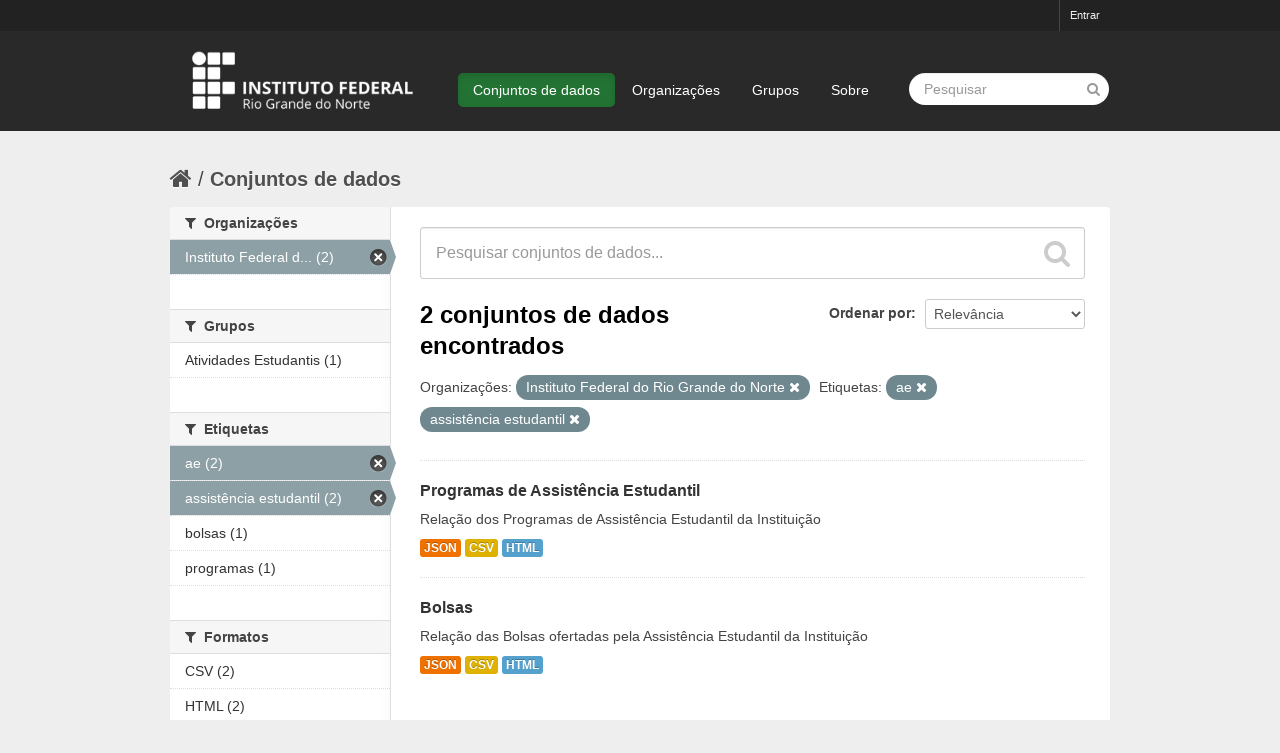

--- FILE ---
content_type: text/html; charset=utf-8
request_url: https://dados.ifrn.edu.br/dataset?tags=ae&organization=instituto-federal-do-rio-grande-do-norte&tags=assist%C3%AAncia+estudantil
body_size: 4121
content:
<!DOCTYPE html>
<!--[if IE 7]> <html lang="pt_BR" class="ie ie7"> <![endif]-->
<!--[if IE 8]> <html lang="pt_BR" class="ie ie8"> <![endif]-->
<!--[if IE 9]> <html lang="pt_BR" class="ie9"> <![endif]-->
<!--[if gt IE 8]><!--> <html lang="pt_BR"> <!--<![endif]-->
  <head>
    <!--[if lte ie 8]><script type="text/javascript" src="/fanstatic/vendor/:version:2016-12-28T14:38:35.28/html5.min.js"></script><![endif]-->
<link rel="stylesheet" type="text/css" href="/fanstatic/vendor/:version:2016-12-28T14:38:35.28/select2/select2.css" />
<link rel="stylesheet" type="text/css" href="/fanstatic/css/:version:2016-12-28T14:38:35.23/green.min.css" />
<link rel="stylesheet" type="text/css" href="/fanstatic/vendor/:version:2016-12-28T14:38:35.28/font-awesome/css/font-awesome.min.css" />
<!--[if ie 7]><link rel="stylesheet" type="text/css" href="/fanstatic/vendor/:version:2016-12-28T14:38:35.28/font-awesome/css/font-awesome-ie7.min.css" /><![endif]-->

    <meta charset="utf-8" />
      <meta name="generator" content="ckan 2.6.0" />
      <meta name="viewport" content="width=device-width, initial-scale=1.0">
    <title>Conjuntos de dados - Portal de Dados Abertos do IFRN</title>

    
    <link rel="shortcut icon" href="/base/images/ckan.ico" />
    
      
    

    
      
      
    <style>
        body,
footer.site-footer,
.hero, .main, [role=main] {
	background: #eee;
}
footer {
    font-size: 90%;
}
section.additional-info {
	margin-top: 30px;
}
.account-masthead {
	background: #222;
}
.account-masthead .account ul li a {
	color: #eee;
	font-size: 11px;
    font-weight: 300;
}
.box,
.wrapper {
	border: 0 none;
	box-shadow: 0 0 0 transparent;
}
.context-info h1.heading,
.media-heading {
    word-break: normal;
}
.homepage .module-search {
	color: #333;
	padding: 0;
}
.homepage .module-search .module-content {
	background-color: #fff; 
}
.homepage .module-search .tags {
    background-color: #e6e6e6;
}
.masthead {
    background: #292929;
}
.masthead input[type="text"] {
	border: 0 none;
    border-radius: 25px;
}
.masthead .site-search input {
    padding: 6px 15px;
    width: auto;
}
.site-footer,
.site-footer a,
.site-footer label,
.site-footer small {
    color: #666;
}

@media (min-width: 980px) {
.logo img { height: 100px; }
.masthead .nav-collapse { padding-top: 40px; }
}

.flash-messages { margin-top: 20px; }

/* Escondendo alguns elementos x */
body > div.homepage.layout-3 > div:nth-child(3), .attribution { display:none; }
      </style>
    
  </head>

  
  <body data-site-root="https://dados.ifrn.edu.br/" data-locale-root="https://dados.ifrn.edu.br/" >

    
    <div class="hide"><a href="#content">Pular para o conteúdo</a></div>
  

  
    

  <header class="account-masthead">
    <div class="container">
      
        
          <nav class="account not-authed">
            <ul class="unstyled">
              
              <li><a href="/user/login">Entrar</a></li>
              
              
            </ul>
          </nav>
        
      
    </div>
  </header>

<header class="navbar navbar-static-top masthead">
  
    
  
  <div class="container">
    <button data-target=".nav-collapse" data-toggle="collapse" class="btn btn-navbar" type="button">
      <span class="icon-bar"></span>
      <span class="icon-bar"></span>
      <span class="icon-bar"></span>
    </button>
    
    <hgroup class="header-image pull-left">

      
        
          <a class="logo" href="/"><img src="/base/images/logo-ifrn.png" alt="Portal de Dados Abertos do IFRN" title="Portal de Dados Abertos do IFRN" /></a>
        
      

    </hgroup>

    <div class="nav-collapse collapse">

      
        <nav class="section navigation">
          <ul class="nav nav-pills">
            
              <li class="active"><a href="/dataset">Conjuntos de dados</a></li><li><a href="/organization">Organizações</a></li><li><a href="/group">Grupos</a></li><li><a href="/about">Sobre</a></li>
            
          </ul>
        </nav>
      

      
        <form class="section site-search simple-input" action="/dataset" method="get">
          <div class="field">
            <label for="field-sitewide-search">Buscar conjunto de dados</label>
            <input id="field-sitewide-search" type="text" name="q" placeholder="Pesquisar" />
            <button class="btn-search" type="submit"><i class="icon-search"></i></button>
          </div>
        </form>
      

    </div>
  </div>
</header>

  
    <div role="main">
      <div id="content" class="container">
        
          
            <div class="flash-messages">
              
                
              
            </div>
          

          
            <div class="toolbar">
              
                
                  <ol class="breadcrumb">
                    
<li class="home"><a href="/"><i class="icon-home"></i><span> Início</span></a></li>
                    
  <li class="active"><a href="/dataset">Conjuntos de dados</a></li>

                  </ol>
                
              
            </div>
          

          <div class="row wrapper">

            
            
            

            
              <div class="primary span9">
                
                
  <section class="module">
    <div class="module-content">
      
        
      
      
        
        
        







<form id="dataset-search-form" class="search-form" method="get" data-module="select-switch">

  
    <div class="search-input control-group search-giant">
      <input type="text" class="search" name="q" value="" autocomplete="off" placeholder="Pesquisar conjuntos de dados...">
      
      <button type="submit" value="search">
        <i class="icon-search"></i>
        <span>Enviar</span>
      </button>
      
    </div>
  

  
    <span>
  
  

  
    
      
  <input type="hidden" name="tags" value="ae" />

    
  
    
      
  <input type="hidden" name="organization" value="instituto-federal-do-rio-grande-do-norte" />

    
  
    
      
  <input type="hidden" name="tags" value="assistência estudantil" />

    
  
</span>
  

  
    
      <div class="form-select control-group control-order-by">
        <label for="field-order-by">Ordenar por</label>
        <select id="field-order-by" name="sort">
          
            
              <option value="score desc, metadata_modified desc" selected="selected">Relevância</option>
            
          
            
              <option value="title_string asc">Nome Crescente</option>
            
          
            
              <option value="title_string desc">Nome Descrescente</option>
            
          
            
              <option value="metadata_modified desc">Modificada pela última vez</option>
            
          
            
              <option value="views_recent desc">Popular</option>
            
          
        </select>
        
        <button class="btn js-hide" type="submit">Ir</button>
        
      </div>
    
  

  
    
      <h2>

  
  
  
  

2 conjuntos de dados encontrados</h2>
    
  

  
    
      <p class="filter-list">
        
          
          <span class="facet">Organizações:</span>
          
            <span class="filtered pill">Instituto Federal do Rio Grande do Norte
              <a href="/dataset?tags=ae&amp;tags=assist%C3%AAncia+estudantil" class="remove" title="Remover"><i class="icon-remove"></i></a>
            </span>
          
        
          
          <span class="facet">Etiquetas:</span>
          
            <span class="filtered pill">ae
              <a href="/dataset?organization=instituto-federal-do-rio-grande-do-norte&amp;tags=assist%C3%AAncia+estudantil" class="remove" title="Remover"><i class="icon-remove"></i></a>
            </span>
          
            <span class="filtered pill">assistência estudantil
              <a href="/dataset?tags=ae&amp;organization=instituto-federal-do-rio-grande-do-norte" class="remove" title="Remover"><i class="icon-remove"></i></a>
            </span>
          
        
      </p>     
      <a class="show-filters btn">Filtrar Resultados</a>
    
  

</form>




      
      
        

  
    <ul class="dataset-list unstyled">
    	
	      
	        






  <li class="dataset-item">
    
      <div class="dataset-content">
        
          <h3 class="dataset-heading">
            
              
            
            
              <a href="/dataset/programas-de-assistencia-estudantil">Programas de Assistência Estudantil</a>
            
            
              
              
            
          </h3>
        
        
          
        
        
          
            <div>Relação dos Programas de Assistência Estudantil da Instituição</div>
          
        
      </div>
      
        
          
            <ul class="dataset-resources unstyled">
              
                
                <li>
                  <a href="/dataset/programas-de-assistencia-estudantil" class="label" data-format="json">JSON</a>
                </li>
                
                <li>
                  <a href="/dataset/programas-de-assistencia-estudantil" class="label" data-format="csv">CSV</a>
                </li>
                
                <li>
                  <a href="/dataset/programas-de-assistencia-estudantil" class="label" data-format="html">HTML</a>
                </li>
                
              
            </ul>
          
        
      
    
  </li>

	      
	        






  <li class="dataset-item">
    
      <div class="dataset-content">
        
          <h3 class="dataset-heading">
            
              
            
            
              <a href="/dataset/bolsas">Bolsas</a>
            
            
              
              
            
          </h3>
        
        
          
        
        
          
            <div>Relação das Bolsas ofertadas pela Assistência Estudantil da Instituição</div>
          
        
      </div>
      
        
          
            <ul class="dataset-resources unstyled">
              
                
                <li>
                  <a href="/dataset/bolsas" class="label" data-format="json">JSON</a>
                </li>
                
                <li>
                  <a href="/dataset/bolsas" class="label" data-format="csv">CSV</a>
                </li>
                
                <li>
                  <a href="/dataset/bolsas" class="label" data-format="html">HTML</a>
                </li>
                
              
            </ul>
          
        
      
    
  </li>

	      
	    
    </ul>
  

      
    </div>

    
      
    
  </section>

  
  <section class="module">
    <div class="module-content">
      
      <small>
        
        
        
           Você também pode ter acesso a esses registros usando a <a href="/api/3">API</a> (veja <a href="http://docs.ckan.org/en/ckan-2.6.0/api/">Documentação da API</a>). 
      </small>
      
    </div>
  </section>
  

              </div>
            

            
              <aside class="secondary span3">
                
                
<div class="filters">
  <div>
    
      

  
  
    
      
      
        <section class="module module-narrow module-shallow">
          
            <h2 class="module-heading">
              <i class="icon-medium icon-filter"></i>
              
              Organizações
            </h2>
          
          
            
            
              <nav>
                <ul class="unstyled nav nav-simple nav-facet">
                  
                    
                    
                    
                    
                      <li class="nav-item active">
                        <a href="/dataset?tags=ae&amp;tags=assist%C3%AAncia+estudantil" title="Instituto Federal do Rio Grande do Norte">
                          <span>Instituto Federal d... (2)</span>
                        </a>
                      </li>
                  
                </ul>
              </nav>

              <p class="module-footer">
                
                  
                
              </p>
            
            
          
        </section>
      
    
  

    
      

  
  
    
      
      
        <section class="module module-narrow module-shallow">
          
            <h2 class="module-heading">
              <i class="icon-medium icon-filter"></i>
              
              Grupos
            </h2>
          
          
            
            
              <nav>
                <ul class="unstyled nav nav-simple nav-facet">
                  
                    
                    
                    
                    
                      <li class="nav-item">
                        <a href="/dataset?tags=ae&amp;organization=instituto-federal-do-rio-grande-do-norte&amp;tags=assist%C3%AAncia+estudantil&amp;groups=atividades-estudantis" title="">
                          <span>Atividades Estudantis (1)</span>
                        </a>
                      </li>
                  
                </ul>
              </nav>

              <p class="module-footer">
                
                  
                
              </p>
            
            
          
        </section>
      
    
  

    
      

  
  
    
      
      
        <section class="module module-narrow module-shallow">
          
            <h2 class="module-heading">
              <i class="icon-medium icon-filter"></i>
              
              Etiquetas
            </h2>
          
          
            
            
              <nav>
                <ul class="unstyled nav nav-simple nav-facet">
                  
                    
                    
                    
                    
                      <li class="nav-item active">
                        <a href="/dataset?organization=instituto-federal-do-rio-grande-do-norte&amp;tags=assist%C3%AAncia+estudantil" title="">
                          <span>ae (2)</span>
                        </a>
                      </li>
                  
                    
                    
                    
                    
                      <li class="nav-item active">
                        <a href="/dataset?tags=ae&amp;organization=instituto-federal-do-rio-grande-do-norte" title="">
                          <span>assistência estudantil (2)</span>
                        </a>
                      </li>
                  
                    
                    
                    
                    
                      <li class="nav-item">
                        <a href="/dataset?tags=ae&amp;organization=instituto-federal-do-rio-grande-do-norte&amp;tags=assist%C3%AAncia+estudantil&amp;tags=bolsas" title="">
                          <span>bolsas (1)</span>
                        </a>
                      </li>
                  
                    
                    
                    
                    
                      <li class="nav-item">
                        <a href="/dataset?tags=ae&amp;organization=instituto-federal-do-rio-grande-do-norte&amp;tags=assist%C3%AAncia+estudantil&amp;tags=programas" title="">
                          <span>programas (1)</span>
                        </a>
                      </li>
                  
                </ul>
              </nav>

              <p class="module-footer">
                
                  
                
              </p>
            
            
          
        </section>
      
    
  

    
      

  
  
    
      
      
        <section class="module module-narrow module-shallow">
          
            <h2 class="module-heading">
              <i class="icon-medium icon-filter"></i>
              
              Formatos
            </h2>
          
          
            
            
              <nav>
                <ul class="unstyled nav nav-simple nav-facet">
                  
                    
                    
                    
                    
                      <li class="nav-item">
                        <a href="/dataset?tags=ae&amp;organization=instituto-federal-do-rio-grande-do-norte&amp;tags=assist%C3%AAncia+estudantil&amp;res_format=CSV" title="">
                          <span>CSV (2)</span>
                        </a>
                      </li>
                  
                    
                    
                    
                    
                      <li class="nav-item">
                        <a href="/dataset?tags=ae&amp;organization=instituto-federal-do-rio-grande-do-norte&amp;res_format=HTML&amp;tags=assist%C3%AAncia+estudantil" title="">
                          <span>HTML (2)</span>
                        </a>
                      </li>
                  
                    
                    
                    
                    
                      <li class="nav-item">
                        <a href="/dataset?tags=ae&amp;organization=instituto-federal-do-rio-grande-do-norte&amp;res_format=JSON&amp;tags=assist%C3%AAncia+estudantil" title="">
                          <span>JSON (2)</span>
                        </a>
                      </li>
                  
                </ul>
              </nav>

              <p class="module-footer">
                
                  
                
              </p>
            
            
          
        </section>
      
    
  

    
      

  
  
    
      
      
        <section class="module module-narrow module-shallow">
          
            <h2 class="module-heading">
              <i class="icon-medium icon-filter"></i>
              
              Licenças
            </h2>
          
          
            
            
              <nav>
                <ul class="unstyled nav nav-simple nav-facet">
                  
                    
                    
                    
                    
                      <li class="nav-item">
                        <a href="/dataset?tags=ae&amp;organization=instituto-federal-do-rio-grande-do-norte&amp;tags=assist%C3%AAncia+estudantil&amp;license_id=other-open" title="">
                          <span>Outra (Aberta) (2)</span>
                        </a>
                      </li>
                  
                </ul>
              </nav>

              <p class="module-footer">
                
                  
                
              </p>
            
            
          
        </section>
      
    
  

    
  </div>
  <a class="close no-text hide-filters"><i class="icon-remove-sign"></i><span class="text">close</span></a>
</div>

              </aside>
            
          </div>
        
      </div>
    </div>
  
    <footer class="site-footer">
  <div class="container">
    
    <div class="row">
      <div class="span8 footer-links">
        
          <ul class="unstyled">
            
              <li><a href="/about">Sobre Portal de Dados Abertos do IFRN</a></li>
            
          </ul>
          <ul class="unstyled">
            
              
              <li><a href="http://docs.ckan.org/en/ckan-2.6.0/api/">API do CKAN</a></li>
              <li><a href="http://www.ckan.org/">CKAN Association</a></li>
              <li><a href="http://www.opendefinition.org/okd/"><img src="/base/images/od_80x15_blue.png"></a></li>
            
          </ul>
        
      </div>
      <div class="span4 attribution">
        
          <p><strong>Impulsionado por</strong> <a class="hide-text ckan-footer-logo" href="http://ckan.org">CKAN</a></p>
        
        
          

<form class="form-inline form-select lang-select" action="/util/redirect" data-module="select-switch" method="POST">
  <label for="field-lang-select">Idioma</label>
  <select id="field-lang-select" name="url" data-module="autocomplete" data-module-dropdown-class="lang-dropdown" data-module-container-class="lang-container">
    
      <option value="/pt_BR/dataset?tags%3Dae%26organization%3Dinstituto-federal-do-rio-grande-do-norte%26tags%3Dassist%25C3%25AAncia%2Bestudantil" selected="selected">
        português (Brasil)
      </option>
    
  </select>
  <button class="btn js-hide" type="submit">Ir</button>
</form>
        
      </div>
    </div>
    
  </div>

  
    
  
</footer>
  
    
    
    
      
    
  
    

      
  <script>document.getElementsByTagName('html')[0].className += ' js';</script>
<script type="text/javascript" src="/fanstatic/vendor/:version:2016-12-28T14:38:35.28/jquery.min.js"></script>
<script type="text/javascript" src="/fanstatic/vendor/:version:2016-12-28T14:38:35.28/:bundle:bootstrap/js/bootstrap.min.js;jed.min.js;moment-with-locales.js;select2/select2.min.js"></script>
<script type="text/javascript" src="/fanstatic/base/:version:2016-12-28T14:38:35.24/:bundle:plugins/jquery.inherit.min.js;plugins/jquery.proxy-all.min.js;plugins/jquery.url-helpers.min.js;plugins/jquery.date-helpers.min.js;plugins/jquery.slug.min.js;plugins/jquery.slug-preview.min.js;plugins/jquery.truncator.min.js;plugins/jquery.masonry.min.js;plugins/jquery.form-warning.min.js;sandbox.min.js;module.min.js;pubsub.min.js;client.min.js;notify.min.js;i18n.min.js;main.min.js;modules/select-switch.min.js;modules/slug-preview.min.js;modules/basic-form.min.js;modules/confirm-action.min.js;modules/api-info.min.js;modules/autocomplete.min.js;modules/custom-fields.min.js;modules/data-viewer.min.js;modules/table-selectable-rows.min.js;modules/resource-form.min.js;modules/resource-upload-field.min.js;modules/resource-reorder.min.js;modules/resource-view-reorder.min.js;modules/follow.min.js;modules/activity-stream.min.js;modules/dashboard.min.js;modules/resource-view-embed.min.js;view-filters.min.js;modules/resource-view-filters-form.min.js;modules/resource-view-filters.min.js;modules/table-toggle-more.min.js;modules/dataset-visibility.min.js;modules/media-grid.min.js;modules/image-upload.min.js"></script>
<script type="text/javascript" src="/fanstatic/base/:version:2016-12-28T14:38:35.24/tracking.min.js"></script></body>
</html>